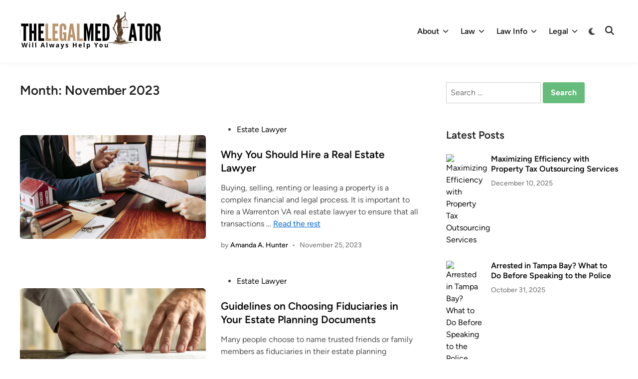

--- FILE ---
content_type: text/html; charset=UTF-8
request_url: https://www.thelegalmediator.com/2023/11
body_size: 11304
content:
<!doctype html>
<html lang="en-US">
<head>
	<meta charset="UTF-8">
	<meta name="viewport" content="width=device-width, initial-scale=1">
	<link rel="profile" href="https://gmpg.org/xfn/11">

	<meta name='robots' content='noindex, follow' />

	<!-- This site is optimized with the Yoast SEO plugin v26.8 - https://yoast.com/product/yoast-seo-wordpress/ -->
	<title>November 2023 - The Legal Mediator</title>
	<meta property="og:locale" content="en_US" />
	<meta property="og:type" content="website" />
	<meta property="og:title" content="November 2023 - The Legal Mediator" />
	<meta property="og:url" content="https://www.thelegalmediator.com/2023/11" />
	<meta property="og:site_name" content="The Legal Mediator" />
	<meta name="twitter:card" content="summary_large_image" />
	<script type="application/ld+json" class="yoast-schema-graph">{"@context":"https://schema.org","@graph":[{"@type":"CollectionPage","@id":"https://www.thelegalmediator.com/2023/11","url":"https://www.thelegalmediator.com/2023/11","name":"November 2023 - The Legal Mediator","isPartOf":{"@id":"https://www.thelegalmediator.com/#website"},"primaryImageOfPage":{"@id":"https://www.thelegalmediator.com/2023/11#primaryimage"},"image":{"@id":"https://www.thelegalmediator.com/2023/11#primaryimage"},"thumbnailUrl":"https://www.thelegalmediator.com/wp-content/uploads/2023/11/Screenshot_4214.jpg","breadcrumb":{"@id":"https://www.thelegalmediator.com/2023/11#breadcrumb"},"inLanguage":"en-US"},{"@type":"ImageObject","inLanguage":"en-US","@id":"https://www.thelegalmediator.com/2023/11#primaryimage","url":"https://www.thelegalmediator.com/wp-content/uploads/2023/11/Screenshot_4214.jpg","contentUrl":"https://www.thelegalmediator.com/wp-content/uploads/2023/11/Screenshot_4214.jpg","width":1149,"height":641,"caption":"Why You Should Hire a Real Estate Lawyer"},{"@type":"BreadcrumbList","@id":"https://www.thelegalmediator.com/2023/11#breadcrumb","itemListElement":[{"@type":"ListItem","position":1,"name":"Home","item":"https://www.thelegalmediator.com/"},{"@type":"ListItem","position":2,"name":"Archives for November 2023"}]},{"@type":"WebSite","@id":"https://www.thelegalmediator.com/#website","url":"https://www.thelegalmediator.com/","name":"The Legal Mediator","description":"Will Always Help You","publisher":{"@id":"https://www.thelegalmediator.com/#/schema/person/9008a4bb8a6bca7de7649b81ec97efed"},"potentialAction":[{"@type":"SearchAction","target":{"@type":"EntryPoint","urlTemplate":"https://www.thelegalmediator.com/?s={search_term_string}"},"query-input":{"@type":"PropertyValueSpecification","valueRequired":true,"valueName":"search_term_string"}}],"inLanguage":"en-US"},{"@type":["Person","Organization"],"@id":"https://www.thelegalmediator.com/#/schema/person/9008a4bb8a6bca7de7649b81ec97efed","name":"Amanda A. Hunter","image":{"@type":"ImageObject","inLanguage":"en-US","@id":"https://www.thelegalmediator.com/#/schema/person/image/","url":"https://www.thelegalmediator.com/wp-content/uploads/2019/12/THELEGALMEDIATOR.png","contentUrl":"https://www.thelegalmediator.com/wp-content/uploads/2019/12/THELEGALMEDIATOR.png","width":507,"height":295,"caption":"Amanda A. Hunter"},"logo":{"@id":"https://www.thelegalmediator.com/#/schema/person/image/"}}]}</script>
	<!-- / Yoast SEO plugin. -->


<link rel="alternate" type="application/rss+xml" title="The Legal Mediator &raquo; Feed" href="https://www.thelegalmediator.com/feed" />
<link rel="alternate" type="application/rss+xml" title="The Legal Mediator &raquo; Comments Feed" href="https://www.thelegalmediator.com/comments/feed" />
<style id='wp-img-auto-sizes-contain-inline-css'>
img:is([sizes=auto i],[sizes^="auto," i]){contain-intrinsic-size:3000px 1500px}
/*# sourceURL=wp-img-auto-sizes-contain-inline-css */
</style>
<link rel='stylesheet' id='contact-form-7-css' href='https://www.thelegalmediator.com/wp-content/plugins/contact-form-7/includes/css/styles.css?ver=6.1.4' media='all' />
<style id='contact-form-7-inline-css'>
.wpcf7 .wpcf7-recaptcha iframe {margin-bottom: 0;}.wpcf7 .wpcf7-recaptcha[data-align="center"] > div {margin: 0 auto;}.wpcf7 .wpcf7-recaptcha[data-align="right"] > div {margin: 0 0 0 auto;}
/*# sourceURL=contact-form-7-inline-css */
</style>
<link rel='stylesheet' id='hybridmag-style-css' href='https://www.thelegalmediator.com/wp-content/themes/hybridmag/style.css?ver=1.1.0' media='all' />
<link rel='stylesheet' id='hybridmag-font-figtree-css' href='https://www.thelegalmediator.com/wp-content/themes/hybridmag/assets/css/font-figtree.css' media='all' />
<link rel="https://api.w.org/" href="https://www.thelegalmediator.com/wp-json/" /><link rel="EditURI" type="application/rsd+xml" title="RSD" href="https://www.thelegalmediator.com/xmlrpc.php?rsd" />
<meta name="generator" content="WordPress 6.9" />
<meta name="getlinko-verify-code" content="getlinko-verify-a3ef70e957d2ddb459bf38e4a86493dc822d01b2"/>
	<style type="text/css" id="hybridmag-custom-css">
		/* Custom CSS */
            :root {  }	</style>
	<link rel="icon" href="https://www.thelegalmediator.com/wp-content/uploads/2019/12/THELEGALMEDIATOR-150x150.png" sizes="32x32" />
<link rel="icon" href="https://www.thelegalmediator.com/wp-content/uploads/2019/12/THELEGALMEDIATOR.png" sizes="192x192" />
<link rel="apple-touch-icon" href="https://www.thelegalmediator.com/wp-content/uploads/2019/12/THELEGALMEDIATOR.png" />
<meta name="msapplication-TileImage" content="https://www.thelegalmediator.com/wp-content/uploads/2019/12/THELEGALMEDIATOR.png" />
</head>

<body class="archive date wp-custom-logo wp-embed-responsive wp-theme-hybridmag hybridmag-wide hm-cl-one hm-right-sidebar th-hm-es hfeed hm-h-de hm-post-list hm-arc-img-ba hybridmagaif-left hm-footer-cols-3">

<div id="page" class="site">

	<a class="skip-link screen-reader-text" href="#primary">Skip to content</a>

	
	
<header id="masthead" class="site-header hide-header-search">

    
    <div class="hm-header-inner-wrapper">

        
        <div class="hm-header-inner hm-container">

            
        <div class="hm-header-inner-left">
                    </div>

    		<div class="site-branding-container">
							<div class="site-logo hm-light-mode-logo">
					<a href="https://www.thelegalmediator.com/" class="custom-logo-link" rel="home"><img width="293" height="95" src="https://www.thelegalmediator.com/wp-content/uploads/2023/08/cropped-cropped-The-Legal-Mediator.png" class="custom-logo" alt="The Legal Mediator" decoding="async" /></a>				</div>
			            
			<div class="site-branding">
							</div><!-- .site-branding -->
		</div><!-- .site-branding-container -->
		
            
            
            <nav id="site-navigation" class="main-navigation hm-menu desktop-only">
                <div class="menu-navigasi-atas-container"><ul id="primary-menu" class="menu"><li id="menu-item-16" class="menu-item menu-item-type-taxonomy menu-item-object-category menu-item-has-children menu-item-16"><a href="https://www.thelegalmediator.com/category/about">About<span class="hm-menu-icon"><svg aria-hidden="true" role="img" focusable="false" xmlns="http://www.w3.org/2000/svg" width="1em" height="1em" viewBox="0 0 512 512" class="hm-svg-icon"><path d="M233.4 406.6c12.5 12.5 32.8 12.5 45.3 0l192-192c12.5-12.5 12.5-32.8 0-45.3s-32.8-12.5-45.3 0L256 338.7 86.6 169.4c-12.5-12.5-32.8-12.5-45.3 0s-12.5 32.8 0 45.3l192 192z" /></svg></span></a>
<ul class="sub-menu">
	<li id="menu-item-17" class="menu-item menu-item-type-taxonomy menu-item-object-category menu-item-17"><a href="https://www.thelegalmediator.com/category/about/arbitration">Arbitration</a></li>
	<li id="menu-item-18" class="menu-item menu-item-type-taxonomy menu-item-object-category menu-item-18"><a href="https://www.thelegalmediator.com/category/about/attorney">Attorney</a></li>
	<li id="menu-item-19" class="menu-item menu-item-type-taxonomy menu-item-object-category menu-item-19"><a href="https://www.thelegalmediator.com/category/about/bankruptcy">Bankruptcy</a></li>
	<li id="menu-item-20" class="menu-item menu-item-type-taxonomy menu-item-object-category menu-item-20"><a href="https://www.thelegalmediator.com/category/about/discrimination">Discrimination</a></li>
	<li id="menu-item-21" class="menu-item menu-item-type-taxonomy menu-item-object-category menu-item-21"><a href="https://www.thelegalmediator.com/category/about/divorce">Divorce</a></li>
	<li id="menu-item-22" class="menu-item menu-item-type-taxonomy menu-item-object-category menu-item-22"><a href="https://www.thelegalmediator.com/category/about/harassment">Harassment</a></li>
	<li id="menu-item-23" class="menu-item menu-item-type-taxonomy menu-item-object-category menu-item-23"><a href="https://www.thelegalmediator.com/category/about/justice">Justice</a></li>
</ul>
</li>
<li id="menu-item-25" class="menu-item menu-item-type-taxonomy menu-item-object-category menu-item-has-children menu-item-25"><a href="https://www.thelegalmediator.com/category/law">Law<span class="hm-menu-icon"><svg aria-hidden="true" role="img" focusable="false" xmlns="http://www.w3.org/2000/svg" width="1em" height="1em" viewBox="0 0 512 512" class="hm-svg-icon"><path d="M233.4 406.6c12.5 12.5 32.8 12.5 45.3 0l192-192c12.5-12.5 12.5-32.8 0-45.3s-32.8-12.5-45.3 0L256 338.7 86.6 169.4c-12.5-12.5-32.8-12.5-45.3 0s-12.5 32.8 0 45.3l192 192z" /></svg></span></a>
<ul class="sub-menu">
	<li id="menu-item-26" class="menu-item menu-item-type-taxonomy menu-item-object-category menu-item-26"><a href="https://www.thelegalmediator.com/category/law/business-law">Business Law</a></li>
	<li id="menu-item-27" class="menu-item menu-item-type-taxonomy menu-item-object-category menu-item-27"><a href="https://www.thelegalmediator.com/category/law/criminal-law">Criminal Law</a></li>
	<li id="menu-item-28" class="menu-item menu-item-type-taxonomy menu-item-object-category menu-item-28"><a href="https://www.thelegalmediator.com/category/law/divorce-lawyer">Divorce Lawyer</a></li>
	<li id="menu-item-29" class="menu-item menu-item-type-taxonomy menu-item-object-category menu-item-29"><a href="https://www.thelegalmediator.com/category/law/employment-law">Employment Law</a></li>
	<li id="menu-item-30" class="menu-item menu-item-type-taxonomy menu-item-object-category menu-item-30"><a href="https://www.thelegalmediator.com/category/law/estate-lawyer">Estate Lawyer</a></li>
	<li id="menu-item-31" class="menu-item menu-item-type-taxonomy menu-item-object-category menu-item-31"><a href="https://www.thelegalmediator.com/category/law/family-law">Family Law</a></li>
	<li id="menu-item-32" class="menu-item menu-item-type-taxonomy menu-item-object-category menu-item-32"><a href="https://www.thelegalmediator.com/category/law/immigration-lawyer">Immigration Lawyer</a></li>
	<li id="menu-item-33" class="menu-item menu-item-type-taxonomy menu-item-object-category menu-item-33"><a href="https://www.thelegalmediator.com/category/law/labour-law">Labour Law</a></li>
	<li id="menu-item-34" class="menu-item menu-item-type-taxonomy menu-item-object-category menu-item-34"><a href="https://www.thelegalmediator.com/category/law/legal-law">Legal Law</a></li>
</ul>
</li>
<li id="menu-item-35" class="menu-item menu-item-type-taxonomy menu-item-object-category menu-item-has-children menu-item-35"><a href="https://www.thelegalmediator.com/category/law-info">Law Info<span class="hm-menu-icon"><svg aria-hidden="true" role="img" focusable="false" xmlns="http://www.w3.org/2000/svg" width="1em" height="1em" viewBox="0 0 512 512" class="hm-svg-icon"><path d="M233.4 406.6c12.5 12.5 32.8 12.5 45.3 0l192-192c12.5-12.5 12.5-32.8 0-45.3s-32.8-12.5-45.3 0L256 338.7 86.6 169.4c-12.5-12.5-32.8-12.5-45.3 0s-12.5 32.8 0 45.3l192 192z" /></svg></span></a>
<ul class="sub-menu">
	<li id="menu-item-36" class="menu-item menu-item-type-taxonomy menu-item-object-category menu-item-36"><a href="https://www.thelegalmediator.com/category/law-info/law-courses">Law Courses</a></li>
	<li id="menu-item-37" class="menu-item menu-item-type-taxonomy menu-item-object-category menu-item-37"><a href="https://www.thelegalmediator.com/category/law-info/law-firms">Law Firms</a></li>
	<li id="menu-item-38" class="menu-item menu-item-type-taxonomy menu-item-object-category menu-item-38"><a href="https://www.thelegalmediator.com/category/law-info/law-school">Law School</a></li>
	<li id="menu-item-39" class="menu-item menu-item-type-taxonomy menu-item-object-category menu-item-39"><a href="https://www.thelegalmediator.com/category/law-info/lawyer-office">Lawyer Office</a></li>
	<li id="menu-item-40" class="menu-item menu-item-type-taxonomy menu-item-object-category menu-item-40"><a href="https://www.thelegalmediator.com/category/law-info/lawyer-website">Lawyer Website</a></li>
</ul>
</li>
<li id="menu-item-41" class="menu-item menu-item-type-taxonomy menu-item-object-category menu-item-has-children menu-item-41"><a href="https://www.thelegalmediator.com/category/legal">Legal<span class="hm-menu-icon"><svg aria-hidden="true" role="img" focusable="false" xmlns="http://www.w3.org/2000/svg" width="1em" height="1em" viewBox="0 0 512 512" class="hm-svg-icon"><path d="M233.4 406.6c12.5 12.5 32.8 12.5 45.3 0l192-192c12.5-12.5 12.5-32.8 0-45.3s-32.8-12.5-45.3 0L256 338.7 86.6 169.4c-12.5-12.5-32.8-12.5-45.3 0s-12.5 32.8 0 45.3l192 192z" /></svg></span></a>
<ul class="sub-menu">
	<li id="menu-item-42" class="menu-item menu-item-type-taxonomy menu-item-object-category menu-item-42"><a href="https://www.thelegalmediator.com/category/legal/legal-aid">Legal Aid</a></li>
	<li id="menu-item-43" class="menu-item menu-item-type-taxonomy menu-item-object-category menu-item-43"><a href="https://www.thelegalmediator.com/category/legal/legal-consultation">Legal Consultation</a></li>
	<li id="menu-item-44" class="menu-item menu-item-type-taxonomy menu-item-object-category menu-item-44"><a href="https://www.thelegalmediator.com/category/legal/legal-contracts">Legal Contracts</a></li>
	<li id="menu-item-45" class="menu-item menu-item-type-taxonomy menu-item-object-category menu-item-45"><a href="https://www.thelegalmediator.com/category/legal/legal-documents">Legal Documents</a></li>
	<li id="menu-item-46" class="menu-item menu-item-type-taxonomy menu-item-object-category menu-item-46"><a href="https://www.thelegalmediator.com/category/legal/legal-information">Legal Information</a></li>
	<li id="menu-item-47" class="menu-item menu-item-type-taxonomy menu-item-object-category menu-item-47"><a href="https://www.thelegalmediator.com/category/legal/legal-insurance">Legal Insurance</a></li>
	<li id="menu-item-48" class="menu-item menu-item-type-taxonomy menu-item-object-category menu-item-48"><a href="https://www.thelegalmediator.com/category/legal/legal-malpractice">Legal Malpractice</a></li>
	<li id="menu-item-49" class="menu-item menu-item-type-taxonomy menu-item-object-category menu-item-49"><a href="https://www.thelegalmediator.com/category/legal/legal-questions">Legal Questions</a></li>
	<li id="menu-item-50" class="menu-item menu-item-type-taxonomy menu-item-object-category menu-item-50"><a href="https://www.thelegalmediator.com/category/legal/legal-research">Legal Research</a></li>
</ul>
</li>
</ul></div>            </nav>

                <div class="hm-header-gadgets">
                        <div class="hm-light-dark-switch">
                <button 
                    class="hm-light-dark-toggle"
                    data-dark-text="Switch to dark mode" 
                    data-light-text="Switch to light mode"    
                >
                    <span class="screen-reader-text">Switch to dark mode</span>
                    <span class="hm-light-icon">
                        <svg aria-hidden="true" role="img" focusable="false" xmlns="http://www.w3.org/2000/svg" width="1em" height="1em" viewBox="0 0 512 512" class="hm-svg-icon"><path d="M256 0c-13.3 0-24 10.7-24 24l0 64c0 13.3 10.7 24 24 24s24-10.7 24-24l0-64c0-13.3-10.7-24-24-24zm0 400c-13.3 0-24 10.7-24 24l0 64c0 13.3 10.7 24 24 24s24-10.7 24-24l0-64c0-13.3-10.7-24-24-24zM488 280c13.3 0 24-10.7 24-24s-10.7-24-24-24l-64 0c-13.3 0-24 10.7-24 24s10.7 24 24 24l64 0zM112 256c0-13.3-10.7-24-24-24l-64 0c-13.3 0-24 10.7-24 24s10.7 24 24 24l64 0c13.3 0 24-10.7 24-24zM437 108.9c9.4-9.4 9.4-24.6 0-33.9s-24.6-9.4-33.9 0l-45.3 45.3c-9.4 9.4-9.4 24.6 0 33.9s24.6 9.4 33.9 0L437 108.9zM154.2 357.8c-9.4-9.4-24.6-9.4-33.9 0L75 403.1c-9.4 9.4-9.4 24.6 0 33.9s24.6 9.4 33.9 0l45.3-45.3c9.4-9.4 9.4-24.6 0-33.9zM403.1 437c9.4 9.4 24.6 9.4 33.9 0s9.4-24.6 0-33.9l-45.3-45.3c-9.4-9.4-24.6-9.4-33.9 0s-9.4 24.6 0 33.9L403.1 437zM154.2 154.2c9.4-9.4 9.4-24.6 0-33.9L108.9 75c-9.4-9.4-24.6-9.4-33.9 0s-9.4 24.6 0 33.9l45.3 45.3c9.4 9.4 24.6 9.4 33.9 0zM256 368a112 112 0 1 0 0-224 112 112 0 1 0 0 224z"></path></svg>                    </span>
                    <span class="hm-dark-icon">
                        <svg aria-hidden="true" role="img" focusable="false" xmlns="http://www.w3.org/2000/svg" width="1em" height="1em" viewBox="0 0 512 512" class="hm-svg-icon"><path d="M223.5 32C100 32 0 132.3 0 256S100 480 223.5 480c60.6 0 115.5-24.2 155.8-63.4c5-4.9 6.3-12.5 3.1-18.7s-10.1-9.7-17-8.5c-9.8 1.7-19.8 2.6-30.1 2.6c-96.9 0-175.5-78.8-175.5-176c0-65.8 36-123.1 89.3-153.3c6.1-3.5 9.2-10.5 7.7-17.3s-7.3-11.9-14.3-12.5c-6.3-.5-12.6-.8-19-.8z" /></svg>                    </span>
                </button>
            </div>
                    <div class="hm-search-container">
                <button 
                    class="hm-search-toggle"
                    aria-expanded="false"
                    data-open-text="Open Search"
                    data-close-text="Close Search"
                >
                    <span class="screen-reader-text">Open Search</span>
                    <span class="hm-search-icon"><svg aria-hidden="true" role="img" focusable="false" xmlns="http://www.w3.org/2000/svg" width="1em" height="1em" viewbox="0 0 512 512" class="hm-svg-icon"><path d="M416 208c0 45.9-14.9 88.3-40 122.7L502.6 457.4c12.5 12.5 12.5 32.8 0 45.3s-32.8 12.5-45.3 0L330.7 376c-34.4 25.2-76.8 40-122.7 40C93.1 416 0 322.9 0 208S93.1 0 208 0S416 93.1 416 208zM208 352a144 144 0 1 0 0-288 144 144 0 1 0 0 288z" /></svg></span>
                    <span class="hm-close-icon"><svg aria-hidden="true" role="img" focusable="false" xmlns="http://www.w3.org/2000/svg" width="1em" height="1em" viewBox="0 0 384 512" class="hm-svg-icon"><path d="M342.6 150.6c12.5-12.5 12.5-32.8 0-45.3s-32.8-12.5-45.3 0L192 210.7 86.6 105.4c-12.5-12.5-32.8-12.5-45.3 0s-12.5 32.8 0 45.3L146.7 256 41.4 361.4c-12.5 12.5-12.5 32.8 0 45.3s32.8 12.5 45.3 0L192 301.3 297.4 406.6c12.5 12.5 32.8 12.5 45.3 0s12.5-32.8 0-45.3L237.3 256 342.6 150.6z" /></svg></span>
                </button>
                <div class="hm-search-box" aria-expanded="false">
                    <form role="search" method="get" class="search-form" action="https://www.thelegalmediator.com/">
				<label>
					<span class="screen-reader-text">Search for:</span>
					<input type="search" class="search-field" placeholder="Search &hellip;" value="" name="s" />
				</label>
				<input type="submit" class="search-submit" value="Search" />
			</form>                </div><!-- hm-search-box -->
            </div><!-- hm-search-container -->
                </div>
            <div class="hm-header-inner-right">
                    </div>
            <button class="hm-mobile-menu-toggle">
            <span class="screen-reader-text">Main Menu</span>
            <svg aria-hidden="true" role="img" focusable="false" xmlns="http://www.w3.org/2000/svg" width="1em" height="1em" viewBox="0 0 448 512" class="hm-svg-icon"><path d="M0 96C0 78.3 14.3 64 32 64H416c17.7 0 32 14.3 32 32s-14.3 32-32 32H32C14.3 128 0 113.7 0 96zM0 256c0-17.7 14.3-32 32-32H416c17.7 0 32 14.3 32 32s-14.3 32-32 32H32c-17.7 0-32-14.3-32-32zM448 416c0 17.7-14.3 32-32 32H32c-17.7 0-32-14.3-32-32s14.3-32 32-32H416c17.7 0 32 14.3 32 32z" /></svg>        </button>
            
        </div><!-- .hm-header-inner -->

        
    </div><!-- .hm-header-inner-wrapper -->

    
</header><!-- #masthead -->
	
	<div id="content" class="site-content">

				
		<div class="content-area hm-container">

			
	<main id="primary" class="site-main">

		
		
			<header class="page-header">
				<h1 class="page-title">Month: <span>November 2023</span></h1>			</header><!-- .page-header -->

			
			<div id="blog-entries">

				
<article id="post-3217" class="post-3217 post type-post status-publish format-standard has-post-thumbnail hentry category-estate-lawyer tag-adverse-possession tag-buying-selling tag-estate-lawyer tag-estate-transaction tag-estate-transactions tag-real-estate tag-residential-real tag-va-real tag-warrenton-va hm-entry">

	
			<div class="post-thumbnail">
				<a href="https://www.thelegalmediator.com/why-you-should-hire-a-real-estate-lawyer.html">
					<img width="800" height="446" src="https://www.thelegalmediator.com/wp-content/uploads/2023/11/Screenshot_4214.jpg" class="attachment-hybridmag-archive-image size-hybridmag-archive-image wp-post-image" alt="Why You Should Hire a Real Estate Lawyer" title="Why You Should Hire a Real Estate Lawyer" decoding="async" fetchpriority="high" srcset="https://www.thelegalmediator.com/wp-content/uploads/2023/11/Screenshot_4214.jpg 1149w, https://www.thelegalmediator.com/wp-content/uploads/2023/11/Screenshot_4214-300x167.jpg 300w, https://www.thelegalmediator.com/wp-content/uploads/2023/11/Screenshot_4214-1024x571.jpg 1024w, https://www.thelegalmediator.com/wp-content/uploads/2023/11/Screenshot_4214-768x428.jpg 768w" sizes="(max-width: 800px) 100vw, 800px" />				</a>
			</div><!-- .post-thumbnail -->

			
	<div class="hm-article-inner">
	
				
		<header class="entry-header">

			<span class="cat-links"><span class="screen-reader-text">Posted in</span><ul class="post-categories">
	<li><a href="https://www.thelegalmediator.com/category/law/estate-lawyer" class="cat-16" rel="category" >Estate Lawyer</a></li></ul></span><h2 class="entry-title"><a href="https://www.thelegalmediator.com/why-you-should-hire-a-real-estate-lawyer.html" rel="bookmark">Why You Should Hire a Real Estate Lawyer</a></h2>
		</header><!-- .entry-header -->

		
		<div class="entry-content-wrapper">

			
			<div class="entry-content">
				<p>Buying, selling, renting or leasing a property is a complex financial and legal process. It is important to hire a Warrenton VA real estate lawyer to ensure that all transactions &hellip; <a href="https://www.thelegalmediator.com/why-you-should-hire-a-real-estate-lawyer.html" class="read-more">Read the rest </a></p>			</div><!-- .entry-content -->

			<div class="entry-meta"><span class="byline">by <span class="author vcard"><a class="url fn n" href="https://www.thelegalmediator.com/author/sonickadv">Amanda A. Hunter</a></span></span><span class="hm-meta-sep">•</span><span class="posted-on"><a href="https://www.thelegalmediator.com/why-you-should-hire-a-real-estate-lawyer.html" rel="bookmark"><time class="entry-date published sm-hu" datetime="2023-11-25T09:14:05+00:00">November 25, 2023</time><time class="updated" datetime="2025-02-10T16:14:56+00:00">February 10, 2025</time></a></span></div>
		</div><!-- .entry-content-wrapper -->

	</div><!-- .hm-article-inner -->

	
</article><!-- #post-3217 -->

<article id="post-3211" class="post-3211 post type-post status-publish format-standard has-post-thumbnail hentry category-estate-lawyer tag-corporate-fiduciary tag-estate-administration tag-family-member tag-family-members tag-fiduciary tag-fiduciary-based tag-professional-fiduciary tag-professionally-qualified tag-qualified-fiduciary hm-entry">

	
			<div class="post-thumbnail">
				<a href="https://www.thelegalmediator.com/guidelines-on-choosing-fiduciaries-in-your-estate-planning-documents.html">
					<img post-id="3211" fifu-featured="1" width="800" height="527" src="https://www.thelegalmediator.com/wp-content/uploads/2023/11/Screenshot_4213.jpg" class="attachment-hybridmag-archive-image size-hybridmag-archive-image wp-post-image" alt="Guidelines on Choosing Fiduciaries in Your Estate Planning Documents" title="Guidelines on Choosing Fiduciaries in Your Estate Planning Documents" title="Guidelines on Choosing Fiduciaries in Your Estate Planning Documents" decoding="async" />				</a>
			</div><!-- .post-thumbnail -->

			
	<div class="hm-article-inner">
	
				
		<header class="entry-header">

			<span class="cat-links"><span class="screen-reader-text">Posted in</span><ul class="post-categories">
	<li><a href="https://www.thelegalmediator.com/category/law/estate-lawyer" class="cat-16" rel="category" >Estate Lawyer</a></li></ul></span><h2 class="entry-title"><a href="https://www.thelegalmediator.com/guidelines-on-choosing-fiduciaries-in-your-estate-planning-documents.html" rel="bookmark">Guidelines on Choosing Fiduciaries in Your Estate Planning Documents</a></h2>
		</header><!-- .entry-header -->

		
		<div class="entry-content-wrapper">

			
			<div class="entry-content">
				<p>Many people choose to name trusted friends or family members as fiduciaries in their estate planning documents. However, this can be a mistake.</p>
<p>Fiduciaries are responsible for carrying out a &hellip; <a href="https://www.thelegalmediator.com/guidelines-on-choosing-fiduciaries-in-your-estate-planning-documents.html" class="read-more">Read the rest </a></p>			</div><!-- .entry-content -->

			<div class="entry-meta"><span class="byline">by <span class="author vcard"><a class="url fn n" href="https://www.thelegalmediator.com/author/sonickadv">Amanda A. Hunter</a></span></span><span class="hm-meta-sep">•</span><span class="posted-on"><a href="https://www.thelegalmediator.com/guidelines-on-choosing-fiduciaries-in-your-estate-planning-documents.html" rel="bookmark"><time class="entry-date published sm-hu" datetime="2023-11-25T09:09:58+00:00">November 25, 2023</time><time class="updated" datetime="2024-04-27T23:48:07+00:00">April 27, 2024</time></a></span></div>
		</div><!-- .entry-content-wrapper -->

	</div><!-- .hm-article-inner -->

	
</article><!-- #post-3211 -->

<article id="post-3199" class="post-3199 post type-post status-publish format-standard has-post-thumbnail hentry category-estate-lawyer tag-buying tag-estate-attorney tag-home tag-house tag-lawyer tag-real-estate tag-selling tag-title-deed hm-entry">

	
			<div class="post-thumbnail">
				<a href="https://www.thelegalmediator.com/top-6-situations-when-you-should-hire-a-real-estate-lawyer-when-buying-a-house.html">
					<img post-id="3199" fifu-featured="1" width="800" height="446" src="https://www.thelegalmediator.com/wp-content/uploads/2023/11/Screenshot_4189.jpg" class="attachment-hybridmag-archive-image size-hybridmag-archive-image wp-post-image" alt="Top 6 Situations When You Should Hire a Real Estate Lawyer When Buying a House" title="Top 6 Situations When You Should Hire a Real Estate Lawyer When Buying a House" title="Top 6 Situations When You Should Hire a Real Estate Lawyer When Buying a House" decoding="async" />				</a>
			</div><!-- .post-thumbnail -->

			
	<div class="hm-article-inner">
	
				
		<header class="entry-header">

			<span class="cat-links"><span class="screen-reader-text">Posted in</span><ul class="post-categories">
	<li><a href="https://www.thelegalmediator.com/category/law/estate-lawyer" class="cat-16" rel="category" >Estate Lawyer</a></li></ul></span><h2 class="entry-title"><a href="https://www.thelegalmediator.com/top-6-situations-when-you-should-hire-a-real-estate-lawyer-when-buying-a-house.html" rel="bookmark">Top 6 Situations When You Should Hire a Real Estate Lawyer When Buying a House</a></h2>
		</header><!-- .entry-header -->

		
		<div class="entry-content-wrapper">

			
			<div class="entry-content">
				<p><span style="font-weight: 400;">People do a lot of preparations when selling or buying a house. They shop around, look for a mortgage lender or a bank, and even get a real estate agent. </span>&hellip; <a href="https://www.thelegalmediator.com/top-6-situations-when-you-should-hire-a-real-estate-lawyer-when-buying-a-house.html" class="read-more">Read the rest </a></p>			</div><!-- .entry-content -->

			<div class="entry-meta"><span class="byline">by <span class="author vcard"><a class="url fn n" href="https://www.thelegalmediator.com/author/sonickadv">Amanda A. Hunter</a></span></span><span class="hm-meta-sep">•</span><span class="posted-on"><a href="https://www.thelegalmediator.com/top-6-situations-when-you-should-hire-a-real-estate-lawyer-when-buying-a-house.html" rel="bookmark"><time class="entry-date published sm-hu" datetime="2023-11-10T01:01:52+00:00">November 10, 2023</time><time class="updated" datetime="2024-04-27T23:48:01+00:00">April 27, 2024</time></a></span></div>
		</div><!-- .entry-content-wrapper -->

	</div><!-- .hm-article-inner -->

	
</article><!-- #post-3199 -->

<article id="post-3194" class="post-3194 post type-post status-publish format-standard has-post-thumbnail hentry category-legal tag-alternative-dispute tag-civil-litigation tag-dispute-resolution tag-legal tag-litigation tag-litigation-case tag-litigation-solicitor tag-potential-costs tag-simplicity-legal hm-entry">

	
			<div class="post-thumbnail">
				<a href="https://www.thelegalmediator.com/steps-to-take-before-filing-a-civil-litigation-case.html">
					<img width="800" height="354" src="https://www.thelegalmediator.com/wp-content/uploads/2023/11/Screenshot_4183.jpg" class="attachment-hybridmag-archive-image size-hybridmag-archive-image wp-post-image" alt="Steps to Take Before Filing a Civil Litigation Case" title="Steps to Take Before Filing a Civil Litigation Case" decoding="async" loading="lazy" srcset="https://www.thelegalmediator.com/wp-content/uploads/2023/11/Screenshot_4183.jpg 1349w, https://www.thelegalmediator.com/wp-content/uploads/2023/11/Screenshot_4183-300x133.jpg 300w, https://www.thelegalmediator.com/wp-content/uploads/2023/11/Screenshot_4183-1024x453.jpg 1024w, https://www.thelegalmediator.com/wp-content/uploads/2023/11/Screenshot_4183-768x340.jpg 768w" sizes="auto, (max-width: 800px) 100vw, 800px" />				</a>
			</div><!-- .post-thumbnail -->

			
	<div class="hm-article-inner">
	
				
		<header class="entry-header">

			<span class="cat-links"><span class="screen-reader-text">Posted in</span><ul class="post-categories">
	<li><a href="https://www.thelegalmediator.com/category/legal" class="cat-20" rel="category" >Legal</a></li></ul></span><h2 class="entry-title"><a href="https://www.thelegalmediator.com/steps-to-take-before-filing-a-civil-litigation-case.html" rel="bookmark">Steps to Take Before Filing a Civil Litigation Case</a></h2>
		</header><!-- .entry-header -->

		
		<div class="entry-content-wrapper">

			
			<div class="entry-content">
				<p>When you find yourself entangled in a legal dispute, the decision to file a civil litigation case should not be taken lightly. It&#8217;s a complex and sometimes lengthy process that &hellip; <a href="https://www.thelegalmediator.com/steps-to-take-before-filing-a-civil-litigation-case.html" class="read-more">Read the rest </a></p>			</div><!-- .entry-content -->

			<div class="entry-meta"><span class="byline">by <span class="author vcard"><a class="url fn n" href="https://www.thelegalmediator.com/author/sonickadv">Amanda A. Hunter</a></span></span><span class="hm-meta-sep">•</span><span class="posted-on"><a href="https://www.thelegalmediator.com/steps-to-take-before-filing-a-civil-litigation-case.html" rel="bookmark"><time class="entry-date published sm-hu" datetime="2023-11-08T15:53:28+00:00">November 8, 2023</time><time class="updated" datetime="2024-04-27T23:47:54+00:00">April 27, 2024</time></a></span></div>
		</div><!-- .entry-content-wrapper -->

	</div><!-- .hm-article-inner -->

	
</article><!-- #post-3194 -->

			</div><!-- #blog-entries -->

		
	</main><!-- #main -->


<aside id="secondary" class="widget-area">
	<section id="search-2" class="widget widget_search"><form role="search" method="get" class="search-form" action="https://www.thelegalmediator.com/">
				<label>
					<span class="screen-reader-text">Search for:</span>
					<input type="search" class="search-field" placeholder="Search &hellip;" value="" name="s" />
				</label>
				<input type="submit" class="search-submit" value="Search" />
			</form></section><section id="hybridmag_sidebar_posts-2" class="widget widget_hybridmag_sidebar_posts">		<div class="hm-sidebar-posts">
		<h2 class="widget-title">Latest Posts</h2>
		
			
								<div class="hms-post clearfix">
													<div class="hms-thumb">
								<a href="https://www.thelegalmediator.com/maximizing-efficiency-with-property-tax-outsourcing-services.html" rel="bookmark" aria-label="Maximizing Efficiency with Property Tax Outsourcing Services">	
									<img post-id="3808" fifu-featured="1" width="150" height="91" src="https://i.pinimg.com/1200x/18/ed/1a/18ed1afa736729acb659f8c09da2fcf1.jpg" class="attachment-thumbnail size-thumbnail wp-post-image" alt="Maximizing Efficiency with Property Tax Outsourcing Services" title="Maximizing Efficiency with Property Tax Outsourcing Services" title="Maximizing Efficiency with Property Tax Outsourcing Services" decoding="async" loading="lazy" />								</a>
							</div>
												<div class="hms-details">
							<h3 class="hms-title"><a href="https://www.thelegalmediator.com/maximizing-efficiency-with-property-tax-outsourcing-services.html" rel="bookmark">Maximizing Efficiency with Property Tax Outsourcing Services</a></h3>							<div class="entry-meta"><a href="https://www.thelegalmediator.com/maximizing-efficiency-with-property-tax-outsourcing-services.html" rel="bookmark"><time class="entry-date published sm-hu" datetime="2025-12-10T14:43:45+00:00">December 10, 2025</time><time class="updated" datetime="2025-12-10T14:44:06+00:00">December 10, 2025</time></a></div>
						</div>
					</div><!-- .hms-post -->
								<div class="hms-post clearfix">
													<div class="hms-thumb">
								<a href="https://www.thelegalmediator.com/arrested-in-tampa-bay-what-to-do-before-speaking-to-the-police.html" rel="bookmark" aria-label="Arrested in Tampa Bay? What to Do Before Speaking to the Police">	
									<img post-id="3802" fifu-featured="1" width="150" height="91" src="https://i.pinimg.com/1200x/1a/fd/b3/1afdb364742bd420fecd49c6f20c3f7b.jpg" class="attachment-thumbnail size-thumbnail wp-post-image" alt="Arrested in Tampa Bay? What to Do Before Speaking to the Police" title="Arrested in Tampa Bay? What to Do Before Speaking to the Police" title="Arrested in Tampa Bay? What to Do Before Speaking to the Police" decoding="async" loading="lazy" />								</a>
							</div>
												<div class="hms-details">
							<h3 class="hms-title"><a href="https://www.thelegalmediator.com/arrested-in-tampa-bay-what-to-do-before-speaking-to-the-police.html" rel="bookmark">Arrested in Tampa Bay? What to Do Before Speaking to the Police</a></h3>							<div class="entry-meta"><a href="https://www.thelegalmediator.com/arrested-in-tampa-bay-what-to-do-before-speaking-to-the-police.html" rel="bookmark"><time class="entry-date published updated" datetime="2025-10-31T08:27:09+00:00">October 31, 2025</time></a></div>
						</div>
					</div><!-- .hms-post -->
								<div class="hms-post clearfix">
													<div class="hms-thumb">
								<a href="https://www.thelegalmediator.com/how-to-legally-protect-yourself-when-under-investigation-essential-steps-to-take.html" rel="bookmark" aria-label="How to Legally Protect Yourself When Under Investigation: Essential Steps to Take">	
									<img post-id="3794" fifu-featured="1" width="150" height="97" src="https://i.pinimg.com/1200x/09/a1/3b/09a13bb70115d223e06cd7aefea18360.jpg" class="attachment-thumbnail size-thumbnail wp-post-image" alt="How to Legally Protect Yourself When Under Investigation: Essential Steps to Take" title="How to Legally Protect Yourself When Under Investigation: Essential Steps to Take" title="How to Legally Protect Yourself When Under Investigation: Essential Steps to Take" decoding="async" loading="lazy" />								</a>
							</div>
												<div class="hms-details">
							<h3 class="hms-title"><a href="https://www.thelegalmediator.com/how-to-legally-protect-yourself-when-under-investigation-essential-steps-to-take.html" rel="bookmark">How to Legally Protect Yourself When Under Investigation: Essential Steps to Take</a></h3>							<div class="entry-meta"><a href="https://www.thelegalmediator.com/how-to-legally-protect-yourself-when-under-investigation-essential-steps-to-take.html" rel="bookmark"><time class="entry-date published sm-hu" datetime="2025-10-31T08:15:27+00:00">October 31, 2025</time><time class="updated" datetime="2025-10-31T08:16:38+00:00">October 31, 2025</time></a></div>
						</div>
					</div><!-- .hms-post -->
								<div class="hms-post clearfix">
													<div class="hms-thumb">
								<a href="https://www.thelegalmediator.com/why-experience-matters-when-choosing-a-criminal-defense-attorney.html" rel="bookmark" aria-label="Why Experience Matters When Choosing a Criminal Defense Attorney">	
									<img post-id="3788" fifu-featured="1" width="150" height="97" src="https://i.pinimg.com/1200x/40/80/7a/40807a2fd38fd5a051bf08a88d8b717d.jpg" class="attachment-thumbnail size-thumbnail wp-post-image" alt="Why Experience Matters When Choosing a Criminal Defense Attorney" title="Why Experience Matters When Choosing a Criminal Defense Attorney" title="Why Experience Matters When Choosing a Criminal Defense Attorney" decoding="async" loading="lazy" />								</a>
							</div>
												<div class="hms-details">
							<h3 class="hms-title"><a href="https://www.thelegalmediator.com/why-experience-matters-when-choosing-a-criminal-defense-attorney.html" rel="bookmark">Why Experience Matters When Choosing a Criminal Defense Attorney</a></h3>							<div class="entry-meta"><a href="https://www.thelegalmediator.com/why-experience-matters-when-choosing-a-criminal-defense-attorney.html" rel="bookmark"><time class="entry-date published sm-hu" datetime="2025-10-25T08:37:39+00:00">October 25, 2025</time><time class="updated" datetime="2025-10-25T08:37:56+00:00">October 25, 2025</time></a></div>
						</div>
					</div><!-- .hms-post -->
								<div class="hms-post clearfix">
													<div class="hms-thumb">
								<a href="https://www.thelegalmediator.com/the-cost-of-ignoring-faulty-tools-downtime-injuries-and-replacements.html" rel="bookmark" aria-label="The Cost of Ignoring Faulty Tools: Downtime, Injuries, and Replacements">	
									<img post-id="3781" fifu-featured="1" width="150" height="106" src="https://i.pinimg.com/1200x/d0/e2/e0/d0e2e000e32397ad1b3de08c337c760c.jpg" class="attachment-thumbnail size-thumbnail wp-post-image" alt="The Cost of Ignoring Faulty Tools: Downtime, Injuries, and Replacements" title="The Cost of Ignoring Faulty Tools: Downtime, Injuries, and Replacements" title="The Cost of Ignoring Faulty Tools: Downtime, Injuries, and Replacements" decoding="async" loading="lazy" />								</a>
							</div>
												<div class="hms-details">
							<h3 class="hms-title"><a href="https://www.thelegalmediator.com/the-cost-of-ignoring-faulty-tools-downtime-injuries-and-replacements.html" rel="bookmark">The Cost of Ignoring Faulty Tools: Downtime, Injuries, and Replacements</a></h3>							<div class="entry-meta"><a href="https://www.thelegalmediator.com/the-cost-of-ignoring-faulty-tools-downtime-injuries-and-replacements.html" rel="bookmark"><time class="entry-date published sm-hu" datetime="2025-10-18T08:11:32+00:00">October 18, 2025</time><time class="updated" datetime="2025-10-21T04:57:20+00:00">October 21, 2025</time></a></div>
						</div>
					</div><!-- .hms-post -->
								        
        </div><!-- .hm-sidebar-posts -->


	</section><section id="archives-4" class="widget widget_archive"><h2 class="widget-title">Archives</h2>		<label class="screen-reader-text" for="archives-dropdown-4">Archives</label>
		<select id="archives-dropdown-4" name="archive-dropdown">
			
			<option value="">Select Month</option>
				<option value='https://www.thelegalmediator.com/2025/12'> December 2025 </option>
	<option value='https://www.thelegalmediator.com/2025/10'> October 2025 </option>
	<option value='https://www.thelegalmediator.com/2025/09'> September 2025 </option>
	<option value='https://www.thelegalmediator.com/2025/08'> August 2025 </option>
	<option value='https://www.thelegalmediator.com/2025/07'> July 2025 </option>
	<option value='https://www.thelegalmediator.com/2025/06'> June 2025 </option>
	<option value='https://www.thelegalmediator.com/2025/05'> May 2025 </option>
	<option value='https://www.thelegalmediator.com/2025/04'> April 2025 </option>
	<option value='https://www.thelegalmediator.com/2025/03'> March 2025 </option>
	<option value='https://www.thelegalmediator.com/2025/02'> February 2025 </option>
	<option value='https://www.thelegalmediator.com/2025/01'> January 2025 </option>
	<option value='https://www.thelegalmediator.com/2024/12'> December 2024 </option>
	<option value='https://www.thelegalmediator.com/2024/11'> November 2024 </option>
	<option value='https://www.thelegalmediator.com/2024/10'> October 2024 </option>
	<option value='https://www.thelegalmediator.com/2024/09'> September 2024 </option>
	<option value='https://www.thelegalmediator.com/2024/06'> June 2024 </option>
	<option value='https://www.thelegalmediator.com/2024/04'> April 2024 </option>
	<option value='https://www.thelegalmediator.com/2024/03'> March 2024 </option>
	<option value='https://www.thelegalmediator.com/2024/02'> February 2024 </option>
	<option value='https://www.thelegalmediator.com/2024/01'> January 2024 </option>
	<option value='https://www.thelegalmediator.com/2023/12'> December 2023 </option>
	<option value='https://www.thelegalmediator.com/2023/11' selected='selected'> November 2023 </option>
	<option value='https://www.thelegalmediator.com/2023/10'> October 2023 </option>
	<option value='https://www.thelegalmediator.com/2023/09'> September 2023 </option>
	<option value='https://www.thelegalmediator.com/2023/08'> August 2023 </option>
	<option value='https://www.thelegalmediator.com/2023/07'> July 2023 </option>
	<option value='https://www.thelegalmediator.com/2023/05'> May 2023 </option>
	<option value='https://www.thelegalmediator.com/2023/04'> April 2023 </option>
	<option value='https://www.thelegalmediator.com/2023/03'> March 2023 </option>
	<option value='https://www.thelegalmediator.com/2023/02'> February 2023 </option>
	<option value='https://www.thelegalmediator.com/2022/12'> December 2022 </option>
	<option value='https://www.thelegalmediator.com/2022/11'> November 2022 </option>
	<option value='https://www.thelegalmediator.com/2022/09'> September 2022 </option>
	<option value='https://www.thelegalmediator.com/2022/08'> August 2022 </option>
	<option value='https://www.thelegalmediator.com/2022/07'> July 2022 </option>
	<option value='https://www.thelegalmediator.com/2022/06'> June 2022 </option>
	<option value='https://www.thelegalmediator.com/2022/05'> May 2022 </option>
	<option value='https://www.thelegalmediator.com/2022/04'> April 2022 </option>
	<option value='https://www.thelegalmediator.com/2022/03'> March 2022 </option>
	<option value='https://www.thelegalmediator.com/2022/01'> January 2022 </option>
	<option value='https://www.thelegalmediator.com/2021/12'> December 2021 </option>
	<option value='https://www.thelegalmediator.com/2020/07'> July 2020 </option>
	<option value='https://www.thelegalmediator.com/2019/12'> December 2019 </option>

		</select>

			<script>
( ( dropdownId ) => {
	const dropdown = document.getElementById( dropdownId );
	function onSelectChange() {
		setTimeout( () => {
			if ( 'escape' === dropdown.dataset.lastkey ) {
				return;
			}
			if ( dropdown.value ) {
				document.location.href = dropdown.value;
			}
		}, 250 );
	}
	function onKeyUp( event ) {
		if ( 'Escape' === event.key ) {
			dropdown.dataset.lastkey = 'escape';
		} else {
			delete dropdown.dataset.lastkey;
		}
	}
	function onClick() {
		delete dropdown.dataset.lastkey;
	}
	dropdown.addEventListener( 'keyup', onKeyUp );
	dropdown.addEventListener( 'click', onClick );
	dropdown.addEventListener( 'change', onSelectChange );
})( "archives-dropdown-4" );

//# sourceURL=WP_Widget_Archives%3A%3Awidget
</script>
</section><section id="nav_menu-4" class="widget widget_nav_menu"><h2 class="widget-title">About Us</h2><div class="menu-about-us-container"><ul id="menu-about-us" class="menu"><li id="menu-item-2160" class="menu-item menu-item-type-post_type menu-item-object-page menu-item-2160"><a href="https://www.thelegalmediator.com/advertise-here">Advertise Here</a></li>
<li id="menu-item-53" class="menu-item menu-item-type-post_type menu-item-object-page menu-item-53"><a href="https://www.thelegalmediator.com/contact-us">Contact Us</a></li>
<li id="menu-item-52" class="menu-item menu-item-type-post_type menu-item-object-page menu-item-52"><a href="https://www.thelegalmediator.com/disclosure-policy">Disclosure Policy</a></li>
<li id="menu-item-51" class="menu-item menu-item-type-post_type menu-item-object-page menu-item-51"><a href="https://www.thelegalmediator.com/sitemap">Sitemap</a></li>
</ul></div></section><section id="tag_cloud-3" class="widget widget_tag_cloud"><h2 class="widget-title">Tags</h2><div class="tagcloud"><a href="https://www.thelegalmediator.com/tag/accident" class="tag-cloud-link tag-link-1153 tag-link-position-1" style="font-size: 18.444444444444pt;" aria-label="accident (8 items)">accident</a>
<a href="https://www.thelegalmediator.com/tag/accident-attorney" class="tag-cloud-link tag-link-1396 tag-link-position-2" style="font-size: 16.222222222222pt;" aria-label="accident attorney (6 items)">accident attorney</a>
<a href="https://www.thelegalmediator.com/tag/accident-lawyer" class="tag-cloud-link tag-link-1395 tag-link-position-3" style="font-size: 16.222222222222pt;" aria-label="accident lawyer (6 items)">accident lawyer</a>
<a href="https://www.thelegalmediator.com/tag/accidentrecovery" class="tag-cloud-link tag-link-2401 tag-link-position-4" style="font-size: 10.666666666667pt;" aria-label="AccidentRecovery (3 items)">AccidentRecovery</a>
<a href="https://www.thelegalmediator.com/tag/attorney" class="tag-cloud-link tag-link-72 tag-link-position-5" style="font-size: 18.444444444444pt;" aria-label="attorney (8 items)">attorney</a>
<a href="https://www.thelegalmediator.com/tag/car-accident" class="tag-cloud-link tag-link-1357 tag-link-position-6" style="font-size: 17.333333333333pt;" aria-label="car accident (7 items)">car accident</a>
<a href="https://www.thelegalmediator.com/tag/case" class="tag-cloud-link tag-link-1380 tag-link-position-7" style="font-size: 10.666666666667pt;" aria-label="case (3 items)">case</a>
<a href="https://www.thelegalmediator.com/tag/common-types" class="tag-cloud-link tag-link-1472 tag-link-position-8" style="font-size: 8pt;" aria-label="common types (2 items)">common types</a>
<a href="https://www.thelegalmediator.com/tag/compensation" class="tag-cloud-link tag-link-1382 tag-link-position-9" style="font-size: 12.888888888889pt;" aria-label="compensation (4 items)">compensation</a>
<a href="https://www.thelegalmediator.com/tag/contingency-fee" class="tag-cloud-link tag-link-1513 tag-link-position-10" style="font-size: 10.666666666667pt;" aria-label="contingency fee (3 items)">contingency fee</a>
<a href="https://www.thelegalmediator.com/tag/duilawyerflorida" class="tag-cloud-link tag-link-2625 tag-link-position-11" style="font-size: 8pt;" aria-label="duilawyerflorida (2 items)">duilawyerflorida</a>
<a href="https://www.thelegalmediator.com/tag/estateplanning" class="tag-cloud-link tag-link-2428 tag-link-position-12" style="font-size: 12.888888888889pt;" aria-label="EstatePlanning (4 items)">EstatePlanning</a>
<a href="https://www.thelegalmediator.com/tag/family-law" class="tag-cloud-link tag-link-1466 tag-link-position-13" style="font-size: 8pt;" aria-label="family law (2 items)">family law</a>
<a href="https://www.thelegalmediator.com/tag/family-members" class="tag-cloud-link tag-link-1663 tag-link-position-14" style="font-size: 10.666666666667pt;" aria-label="family members (3 items)">family members</a>
<a href="https://www.thelegalmediator.com/tag/futureplanning" class="tag-cloud-link tag-link-2431 tag-link-position-15" style="font-size: 8pt;" aria-label="FuturePlanning (2 items)">FuturePlanning</a>
<a href="https://www.thelegalmediator.com/tag/injury" class="tag-cloud-link tag-link-1173 tag-link-position-16" style="font-size: 10.666666666667pt;" aria-label="injury (3 items)">injury</a>
<a href="https://www.thelegalmediator.com/tag/injury-attorney" class="tag-cloud-link tag-link-1347 tag-link-position-17" style="font-size: 12.888888888889pt;" aria-label="injury attorney (4 items)">injury attorney</a>
<a href="https://www.thelegalmediator.com/tag/injuryclaims" class="tag-cloud-link tag-link-2404 tag-link-position-18" style="font-size: 10.666666666667pt;" aria-label="InjuryClaims (3 items)">InjuryClaims</a>
<a href="https://www.thelegalmediator.com/tag/injurylawyer" class="tag-cloud-link tag-link-2356 tag-link-position-19" style="font-size: 14.666666666667pt;" aria-label="InjuryLawyer (5 items)">InjuryLawyer</a>
<a href="https://www.thelegalmediator.com/tag/insurance-companies" class="tag-cloud-link tag-link-1481 tag-link-position-20" style="font-size: 12.888888888889pt;" aria-label="insurance companies (4 items)">insurance companies</a>
<a href="https://www.thelegalmediator.com/tag/insurance-company" class="tag-cloud-link tag-link-1388 tag-link-position-21" style="font-size: 12.888888888889pt;" aria-label="insurance company (4 items)">insurance company</a>
<a href="https://www.thelegalmediator.com/tag/knowyourrights" class="tag-cloud-link tag-link-2374 tag-link-position-22" style="font-size: 14.666666666667pt;" aria-label="KnowYourRights (5 items)">KnowYourRights</a>
<a href="https://www.thelegalmediator.com/tag/law-firm" class="tag-cloud-link tag-link-1379 tag-link-position-23" style="font-size: 12.888888888889pt;" aria-label="law firm (4 items)">law firm</a>
<a href="https://www.thelegalmediator.com/tag/lawyer" class="tag-cloud-link tag-link-124 tag-link-position-24" style="font-size: 16.222222222222pt;" aria-label="lawyer (6 items)">lawyer</a>
<a href="https://www.thelegalmediator.com/tag/legal" class="tag-cloud-link tag-link-43 tag-link-position-25" style="font-size: 14.666666666667pt;" aria-label="legal (5 items)">legal</a>
<a href="https://www.thelegalmediator.com/tag/legaladvice" class="tag-cloud-link tag-link-2359 tag-link-position-26" style="font-size: 22pt;" aria-label="LegalAdvice (12 items)">LegalAdvice</a>
<a href="https://www.thelegalmediator.com/tag/legalguidance" class="tag-cloud-link tag-link-2355 tag-link-position-27" style="font-size: 14.666666666667pt;" aria-label="LegalGuidance (5 items)">LegalGuidance</a>
<a href="https://www.thelegalmediator.com/tag/legalhelp" class="tag-cloud-link tag-link-2378 tag-link-position-28" style="font-size: 14.666666666667pt;" aria-label="LegalHelp (5 items)">LegalHelp</a>
<a href="https://www.thelegalmediator.com/tag/legal-process" class="tag-cloud-link tag-link-1707 tag-link-position-29" style="font-size: 14.666666666667pt;" aria-label="legal process (5 items)">legal process</a>
<a href="https://www.thelegalmediator.com/tag/legal-processes" class="tag-cloud-link tag-link-1408 tag-link-position-30" style="font-size: 8pt;" aria-label="legal processes (2 items)">legal processes</a>
<a href="https://www.thelegalmediator.com/tag/legal-representation" class="tag-cloud-link tag-link-1340 tag-link-position-31" style="font-size: 12.888888888889pt;" aria-label="legal representation (4 items)">legal representation</a>
<a href="https://www.thelegalmediator.com/tag/legalrepresentation" class="tag-cloud-link tag-link-2383 tag-link-position-32" style="font-size: 10.666666666667pt;" aria-label="LegalRepresentation (3 items)">LegalRepresentation</a>
<a href="https://www.thelegalmediator.com/tag/medical-attention" class="tag-cloud-link tag-link-1463 tag-link-position-33" style="font-size: 8pt;" aria-label="medical attention (2 items)">medical attention</a>
<a href="https://www.thelegalmediator.com/tag/medical-bills" class="tag-cloud-link tag-link-1392 tag-link-position-34" style="font-size: 12.888888888889pt;" aria-label="medical bills (4 items)">medical bills</a>
<a href="https://www.thelegalmediator.com/tag/medical-expenses" class="tag-cloud-link tag-link-1500 tag-link-position-35" style="font-size: 10.666666666667pt;" aria-label="medical expenses (3 items)">medical expenses</a>
<a href="https://www.thelegalmediator.com/tag/peaceofmind" class="tag-cloud-link tag-link-2433 tag-link-position-36" style="font-size: 8pt;" aria-label="PeaceOfMind (2 items)">PeaceOfMind</a>
<a href="https://www.thelegalmediator.com/tag/personal-injury" class="tag-cloud-link tag-link-1345 tag-link-position-37" style="font-size: 18.444444444444pt;" aria-label="personal injury (8 items)">personal injury</a>
<a href="https://www.thelegalmediator.com/tag/personalinjury" class="tag-cloud-link tag-link-2400 tag-link-position-38" style="font-size: 8pt;" aria-label="PersonalInjury (2 items)">PersonalInjury</a>
<a href="https://www.thelegalmediator.com/tag/personalinjurylaw" class="tag-cloud-link tag-link-2361 tag-link-position-39" style="font-size: 10.666666666667pt;" aria-label="PersonalInjuryLaw (3 items)">PersonalInjuryLaw</a>
<a href="https://www.thelegalmediator.com/tag/real-estate" class="tag-cloud-link tag-link-1525 tag-link-position-40" style="font-size: 12.888888888889pt;" aria-label="real estate (4 items)">real estate</a>
<a href="https://www.thelegalmediator.com/tag/time-limits" class="tag-cloud-link tag-link-1397 tag-link-position-41" style="font-size: 8pt;" aria-label="time limits (2 items)">time limits</a>
<a href="https://www.thelegalmediator.com/tag/truck" class="tag-cloud-link tag-link-1398 tag-link-position-42" style="font-size: 12.888888888889pt;" aria-label="truck (4 items)">truck</a>
<a href="https://www.thelegalmediator.com/tag/truck-accident" class="tag-cloud-link tag-link-1365 tag-link-position-43" style="font-size: 16.222222222222pt;" aria-label="truck accident (6 items)">truck accident</a>
<a href="https://www.thelegalmediator.com/tag/truck-accidents" class="tag-cloud-link tag-link-1362 tag-link-position-44" style="font-size: 10.666666666667pt;" aria-label="truck accidents (3 items)">truck accidents</a>
<a href="https://www.thelegalmediator.com/tag/united-states" class="tag-cloud-link tag-link-1422 tag-link-position-45" style="font-size: 12.888888888889pt;" aria-label="united states (4 items)">united states</a></div>
</section><section id="execphp-2" class="widget widget_execphp">			<div class="execphpwidget"><a href="https://eranuestroplaneta.com/" target="_blank">eranuestroplaneta</a><br><a href="https://simplyfashions.co.uk/" target="_blank">simplyfashions</a><br></div>
		</section><section id="magenet_widget-3" class="widget widget_magenet_widget"><aside class="widget magenet_widget_box"><div class="mads-block"></div></aside></section><section id="calendar-4" class="widget widget_calendar"><div id="calendar_wrap" class="calendar_wrap"><table id="wp-calendar" class="wp-calendar-table">
	<caption>November 2023</caption>
	<thead>
	<tr>
		<th scope="col" aria-label="Monday">M</th>
		<th scope="col" aria-label="Tuesday">T</th>
		<th scope="col" aria-label="Wednesday">W</th>
		<th scope="col" aria-label="Thursday">T</th>
		<th scope="col" aria-label="Friday">F</th>
		<th scope="col" aria-label="Saturday">S</th>
		<th scope="col" aria-label="Sunday">S</th>
	</tr>
	</thead>
	<tbody>
	<tr>
		<td colspan="2" class="pad">&nbsp;</td><td>1</td><td>2</td><td>3</td><td>4</td><td>5</td>
	</tr>
	<tr>
		<td>6</td><td>7</td><td><a href="https://www.thelegalmediator.com/2023/11/08" aria-label="Posts published on November 8, 2023">8</a></td><td>9</td><td><a href="https://www.thelegalmediator.com/2023/11/10" aria-label="Posts published on November 10, 2023">10</a></td><td>11</td><td>12</td>
	</tr>
	<tr>
		<td>13</td><td>14</td><td>15</td><td>16</td><td>17</td><td>18</td><td>19</td>
	</tr>
	<tr>
		<td>20</td><td>21</td><td>22</td><td>23</td><td>24</td><td><a href="https://www.thelegalmediator.com/2023/11/25" aria-label="Posts published on November 25, 2023">25</a></td><td>26</td>
	</tr>
	<tr>
		<td>27</td><td>28</td><td>29</td><td>30</td>
		<td class="pad" colspan="3">&nbsp;</td>
	</tr>
	</tbody>
	</table><nav aria-label="Previous and next months" class="wp-calendar-nav">
		<span class="wp-calendar-nav-prev"><a href="https://www.thelegalmediator.com/2023/10">&laquo; Oct</a></span>
		<span class="pad">&nbsp;</span>
		<span class="wp-calendar-nav-next"><a href="https://www.thelegalmediator.com/2023/12">Dec &raquo;</a></span>
	</nav></div></section></aside><!-- #secondary -->
<!-- wmm w -->	</div><!-- .hm-container -->
	</div><!-- .site-content -->

	
<footer id="colophon" class="site-footer">

    
<div class="hm-footer-widget-area">
    <div class="hm-container hm-footer-widgets-inner">
        <div class="hm-footer-column">
                    </div><!-- .hm-footer-column -->

                    <div class="hm-footer-column">
                            </div><!-- .hm-footer-column -->
        
                    <div class="hm-footer-column">
                            </div><!-- .hm-footer-column -->
        
            </div><!-- .hm-footer-widgets-inner -->
</div><!-- .hm-footer-widget-area -->
    <div class="hm-footer-bottom">
            
    <div class="hm-container hm-footer-bottom-content">

        
        <div class="hm-footer-copyright">
            Copyright &#169; 2026 <a href="https://www.thelegalmediator.com/" title="The Legal Mediator" >The Legal Mediator</a>.        </div><!-- .hm-footer-copyright -->

                <div class="hm-designer-credit">
            Powered by <a href="https://wordpress.org" target="_blank">WordPress</a> and <a href="https://themezhut.com/themes/hybridmag/" target="_blank">HybridMag</a>.        </div><!-- .hm-designer-credit" -->
    
        </div><!-- .hm-container -->

        </div><!-- .hm-footer-bottom -->

</footer><!-- #colophon -->
</div><!-- #page -->

<aside id="hm-mobile-sidebar" class="hm-mobile-sidebar">

	
	<div class="hm-mobile-sb-top">

		
		<button class="hm-mobile-menu-toggle">
			<span class="screen-reader-text">Close</span>
			<svg aria-hidden="true" role="img" focusable="false" xmlns="http://www.w3.org/2000/svg" width="1em" height="1em" viewBox="0 0 384 512" class="hm-svg-icon"><path d="M342.6 150.6c12.5-12.5 12.5-32.8 0-45.3s-32.8-12.5-45.3 0L192 210.7 86.6 105.4c-12.5-12.5-32.8-12.5-45.3 0s-12.5 32.8 0 45.3L146.7 256 41.4 361.4c-12.5 12.5-12.5 32.8 0 45.3s32.8 12.5 45.3 0L192 301.3 297.4 406.6c12.5 12.5 32.8 12.5 45.3 0s12.5-32.8 0-45.3L237.3 256 342.6 150.6z" /></svg>		</button>

	</div>

	
	<div class="hm-mobile-menu-main hm-mobile-menu">
		<div class="menu-navigasi-atas-container"><ul id="primary-menu" class="menu"><li class="menu-item menu-item-type-taxonomy menu-item-object-category menu-item-has-children menu-item-16"><a href="https://www.thelegalmediator.com/category/about">About</a><button class="hm-dropdown-toggle" data-toggle-target=".hm-mobile-menu .menu-item-16 > .sub-menu" aria-expanded="false"><svg aria-hidden="true" role="img" focusable="false" xmlns="http://www.w3.org/2000/svg" width="1em" height="1em" viewBox="0 0 512 512" class="hm-svg-icon"><path d="M233.4 406.6c12.5 12.5 32.8 12.5 45.3 0l192-192c12.5-12.5 12.5-32.8 0-45.3s-32.8-12.5-45.3 0L256 338.7 86.6 169.4c-12.5-12.5-32.8-12.5-45.3 0s-12.5 32.8 0 45.3l192 192z" /></svg><span class="screen-reader-text">Show sub menu</span></button>
<ul class="sub-menu">
	<li class="menu-item menu-item-type-taxonomy menu-item-object-category menu-item-17"><a href="https://www.thelegalmediator.com/category/about/arbitration">Arbitration</a></li>
	<li class="menu-item menu-item-type-taxonomy menu-item-object-category menu-item-18"><a href="https://www.thelegalmediator.com/category/about/attorney">Attorney</a></li>
	<li class="menu-item menu-item-type-taxonomy menu-item-object-category menu-item-19"><a href="https://www.thelegalmediator.com/category/about/bankruptcy">Bankruptcy</a></li>
	<li class="menu-item menu-item-type-taxonomy menu-item-object-category menu-item-20"><a href="https://www.thelegalmediator.com/category/about/discrimination">Discrimination</a></li>
	<li class="menu-item menu-item-type-taxonomy menu-item-object-category menu-item-21"><a href="https://www.thelegalmediator.com/category/about/divorce">Divorce</a></li>
	<li class="menu-item menu-item-type-taxonomy menu-item-object-category menu-item-22"><a href="https://www.thelegalmediator.com/category/about/harassment">Harassment</a></li>
	<li class="menu-item menu-item-type-taxonomy menu-item-object-category menu-item-23"><a href="https://www.thelegalmediator.com/category/about/justice">Justice</a></li>
</ul>
</li>
<li class="menu-item menu-item-type-taxonomy menu-item-object-category menu-item-has-children menu-item-25"><a href="https://www.thelegalmediator.com/category/law">Law</a><button class="hm-dropdown-toggle" data-toggle-target=".hm-mobile-menu .menu-item-25 > .sub-menu" aria-expanded="false"><svg aria-hidden="true" role="img" focusable="false" xmlns="http://www.w3.org/2000/svg" width="1em" height="1em" viewBox="0 0 512 512" class="hm-svg-icon"><path d="M233.4 406.6c12.5 12.5 32.8 12.5 45.3 0l192-192c12.5-12.5 12.5-32.8 0-45.3s-32.8-12.5-45.3 0L256 338.7 86.6 169.4c-12.5-12.5-32.8-12.5-45.3 0s-12.5 32.8 0 45.3l192 192z" /></svg><span class="screen-reader-text">Show sub menu</span></button>
<ul class="sub-menu">
	<li class="menu-item menu-item-type-taxonomy menu-item-object-category menu-item-26"><a href="https://www.thelegalmediator.com/category/law/business-law">Business Law</a></li>
	<li class="menu-item menu-item-type-taxonomy menu-item-object-category menu-item-27"><a href="https://www.thelegalmediator.com/category/law/criminal-law">Criminal Law</a></li>
	<li class="menu-item menu-item-type-taxonomy menu-item-object-category menu-item-28"><a href="https://www.thelegalmediator.com/category/law/divorce-lawyer">Divorce Lawyer</a></li>
	<li class="menu-item menu-item-type-taxonomy menu-item-object-category menu-item-29"><a href="https://www.thelegalmediator.com/category/law/employment-law">Employment Law</a></li>
	<li class="menu-item menu-item-type-taxonomy menu-item-object-category menu-item-30"><a href="https://www.thelegalmediator.com/category/law/estate-lawyer">Estate Lawyer</a></li>
	<li class="menu-item menu-item-type-taxonomy menu-item-object-category menu-item-31"><a href="https://www.thelegalmediator.com/category/law/family-law">Family Law</a></li>
	<li class="menu-item menu-item-type-taxonomy menu-item-object-category menu-item-32"><a href="https://www.thelegalmediator.com/category/law/immigration-lawyer">Immigration Lawyer</a></li>
	<li class="menu-item menu-item-type-taxonomy menu-item-object-category menu-item-33"><a href="https://www.thelegalmediator.com/category/law/labour-law">Labour Law</a></li>
	<li class="menu-item menu-item-type-taxonomy menu-item-object-category menu-item-34"><a href="https://www.thelegalmediator.com/category/law/legal-law">Legal Law</a></li>
</ul>
</li>
<li class="menu-item menu-item-type-taxonomy menu-item-object-category menu-item-has-children menu-item-35"><a href="https://www.thelegalmediator.com/category/law-info">Law Info</a><button class="hm-dropdown-toggle" data-toggle-target=".hm-mobile-menu .menu-item-35 > .sub-menu" aria-expanded="false"><svg aria-hidden="true" role="img" focusable="false" xmlns="http://www.w3.org/2000/svg" width="1em" height="1em" viewBox="0 0 512 512" class="hm-svg-icon"><path d="M233.4 406.6c12.5 12.5 32.8 12.5 45.3 0l192-192c12.5-12.5 12.5-32.8 0-45.3s-32.8-12.5-45.3 0L256 338.7 86.6 169.4c-12.5-12.5-32.8-12.5-45.3 0s-12.5 32.8 0 45.3l192 192z" /></svg><span class="screen-reader-text">Show sub menu</span></button>
<ul class="sub-menu">
	<li class="menu-item menu-item-type-taxonomy menu-item-object-category menu-item-36"><a href="https://www.thelegalmediator.com/category/law-info/law-courses">Law Courses</a></li>
	<li class="menu-item menu-item-type-taxonomy menu-item-object-category menu-item-37"><a href="https://www.thelegalmediator.com/category/law-info/law-firms">Law Firms</a></li>
	<li class="menu-item menu-item-type-taxonomy menu-item-object-category menu-item-38"><a href="https://www.thelegalmediator.com/category/law-info/law-school">Law School</a></li>
	<li class="menu-item menu-item-type-taxonomy menu-item-object-category menu-item-39"><a href="https://www.thelegalmediator.com/category/law-info/lawyer-office">Lawyer Office</a></li>
	<li class="menu-item menu-item-type-taxonomy menu-item-object-category menu-item-40"><a href="https://www.thelegalmediator.com/category/law-info/lawyer-website">Lawyer Website</a></li>
</ul>
</li>
<li class="menu-item menu-item-type-taxonomy menu-item-object-category menu-item-has-children menu-item-41"><a href="https://www.thelegalmediator.com/category/legal">Legal</a><button class="hm-dropdown-toggle" data-toggle-target=".hm-mobile-menu .menu-item-41 > .sub-menu" aria-expanded="false"><svg aria-hidden="true" role="img" focusable="false" xmlns="http://www.w3.org/2000/svg" width="1em" height="1em" viewBox="0 0 512 512" class="hm-svg-icon"><path d="M233.4 406.6c12.5 12.5 32.8 12.5 45.3 0l192-192c12.5-12.5 12.5-32.8 0-45.3s-32.8-12.5-45.3 0L256 338.7 86.6 169.4c-12.5-12.5-32.8-12.5-45.3 0s-12.5 32.8 0 45.3l192 192z" /></svg><span class="screen-reader-text">Show sub menu</span></button>
<ul class="sub-menu">
	<li class="menu-item menu-item-type-taxonomy menu-item-object-category menu-item-42"><a href="https://www.thelegalmediator.com/category/legal/legal-aid">Legal Aid</a></li>
	<li class="menu-item menu-item-type-taxonomy menu-item-object-category menu-item-43"><a href="https://www.thelegalmediator.com/category/legal/legal-consultation">Legal Consultation</a></li>
	<li class="menu-item menu-item-type-taxonomy menu-item-object-category menu-item-44"><a href="https://www.thelegalmediator.com/category/legal/legal-contracts">Legal Contracts</a></li>
	<li class="menu-item menu-item-type-taxonomy menu-item-object-category menu-item-45"><a href="https://www.thelegalmediator.com/category/legal/legal-documents">Legal Documents</a></li>
	<li class="menu-item menu-item-type-taxonomy menu-item-object-category menu-item-46"><a href="https://www.thelegalmediator.com/category/legal/legal-information">Legal Information</a></li>
	<li class="menu-item menu-item-type-taxonomy menu-item-object-category menu-item-47"><a href="https://www.thelegalmediator.com/category/legal/legal-insurance">Legal Insurance</a></li>
	<li class="menu-item menu-item-type-taxonomy menu-item-object-category menu-item-48"><a href="https://www.thelegalmediator.com/category/legal/legal-malpractice">Legal Malpractice</a></li>
	<li class="menu-item menu-item-type-taxonomy menu-item-object-category menu-item-49"><a href="https://www.thelegalmediator.com/category/legal/legal-questions">Legal Questions</a></li>
	<li class="menu-item menu-item-type-taxonomy menu-item-object-category menu-item-50"><a href="https://www.thelegalmediator.com/category/legal/legal-research">Legal Research</a></li>
</ul>
</li>
</ul></div>	</div>

	
	
	            <div class="hm-light-dark-switch">
                <button 
                    class="hm-light-dark-toggle"
                    data-dark-text="Switch to dark mode" 
                    data-light-text="Switch to light mode"    
                >
                    <span class="screen-reader-text">Switch to dark mode</span>
                    <span class="hm-light-icon">
                        <svg aria-hidden="true" role="img" focusable="false" xmlns="http://www.w3.org/2000/svg" width="1em" height="1em" viewBox="0 0 512 512" class="hm-svg-icon"><path d="M256 0c-13.3 0-24 10.7-24 24l0 64c0 13.3 10.7 24 24 24s24-10.7 24-24l0-64c0-13.3-10.7-24-24-24zm0 400c-13.3 0-24 10.7-24 24l0 64c0 13.3 10.7 24 24 24s24-10.7 24-24l0-64c0-13.3-10.7-24-24-24zM488 280c13.3 0 24-10.7 24-24s-10.7-24-24-24l-64 0c-13.3 0-24 10.7-24 24s10.7 24 24 24l64 0zM112 256c0-13.3-10.7-24-24-24l-64 0c-13.3 0-24 10.7-24 24s10.7 24 24 24l64 0c13.3 0 24-10.7 24-24zM437 108.9c9.4-9.4 9.4-24.6 0-33.9s-24.6-9.4-33.9 0l-45.3 45.3c-9.4 9.4-9.4 24.6 0 33.9s24.6 9.4 33.9 0L437 108.9zM154.2 357.8c-9.4-9.4-24.6-9.4-33.9 0L75 403.1c-9.4 9.4-9.4 24.6 0 33.9s24.6 9.4 33.9 0l45.3-45.3c9.4-9.4 9.4-24.6 0-33.9zM403.1 437c9.4 9.4 24.6 9.4 33.9 0s9.4-24.6 0-33.9l-45.3-45.3c-9.4-9.4-24.6-9.4-33.9 0s-9.4 24.6 0 33.9L403.1 437zM154.2 154.2c9.4-9.4 9.4-24.6 0-33.9L108.9 75c-9.4-9.4-24.6-9.4-33.9 0s-9.4 24.6 0 33.9l45.3 45.3c9.4 9.4 24.6 9.4 33.9 0zM256 368a112 112 0 1 0 0-224 112 112 0 1 0 0 224z"></path></svg>                    </span>
                    <span class="hm-dark-icon">
                        <svg aria-hidden="true" role="img" focusable="false" xmlns="http://www.w3.org/2000/svg" width="1em" height="1em" viewBox="0 0 512 512" class="hm-svg-icon"><path d="M223.5 32C100 32 0 132.3 0 256S100 480 223.5 480c60.6 0 115.5-24.2 155.8-63.4c5-4.9 6.3-12.5 3.1-18.7s-10.1-9.7-17-8.5c-9.8 1.7-19.8 2.6-30.1 2.6c-96.9 0-175.5-78.8-175.5-176c0-65.8 36-123.1 89.3-153.3c6.1-3.5 9.2-10.5 7.7-17.3s-7.3-11.9-14.3-12.5c-6.3-.5-12.6-.8-19-.8z" /></svg>                    </span>
                </button>
            </div>
        	
</aside><!-- .hm-mobile-sidebar -->
<script type="text/javascript">
<!--
var _acic={dataProvider:10};(function(){var e=document.createElement("script");e.type="text/javascript";e.async=true;e.src="https://www.acint.net/aci.js";var t=document.getElementsByTagName("script")[0];t.parentNode.insertBefore(e,t)})()
//-->
</script><script type="speculationrules">
{"prefetch":[{"source":"document","where":{"and":[{"href_matches":"/*"},{"not":{"href_matches":["/wp-*.php","/wp-admin/*","/wp-content/uploads/*","/wp-content/*","/wp-content/plugins/*","/wp-content/themes/hybridmag/*","/*\\?(.+)"]}},{"not":{"selector_matches":"a[rel~=\"nofollow\"]"}},{"not":{"selector_matches":".no-prefetch, .no-prefetch a"}}]},"eagerness":"conservative"}]}
</script>
<script src="https://www.thelegalmediator.com/wp-includes/js/dist/hooks.min.js?ver=dd5603f07f9220ed27f1" id="wp-hooks-js"></script>
<script src="https://www.thelegalmediator.com/wp-includes/js/dist/i18n.min.js?ver=c26c3dc7bed366793375" id="wp-i18n-js"></script>
<script id="wp-i18n-js-after">
wp.i18n.setLocaleData( { 'text direction\u0004ltr': [ 'ltr' ] } );
//# sourceURL=wp-i18n-js-after
</script>
<script src="https://www.thelegalmediator.com/wp-content/plugins/contact-form-7/includes/swv/js/index.js?ver=6.1.4" id="swv-js"></script>
<script id="contact-form-7-js-before">
var wpcf7 = {
    "api": {
        "root": "https:\/\/www.thelegalmediator.com\/wp-json\/",
        "namespace": "contact-form-7\/v1"
    }
};
//# sourceURL=contact-form-7-js-before
</script>
<script src="https://www.thelegalmediator.com/wp-content/plugins/contact-form-7/includes/js/index.js?ver=6.1.4" id="contact-form-7-js"></script>
<script id="hybridmag-main-js-extra">
var hybridmagAdminSettings = {"darkModeDefault":""};
//# sourceURL=hybridmag-main-js-extra
</script>
<script src="https://www.thelegalmediator.com/wp-content/themes/hybridmag/assets/js/main.js?ver=1.1.0" id="hybridmag-main-js"></script>

<script defer src="https://static.cloudflareinsights.com/beacon.min.js/vcd15cbe7772f49c399c6a5babf22c1241717689176015" integrity="sha512-ZpsOmlRQV6y907TI0dKBHq9Md29nnaEIPlkf84rnaERnq6zvWvPUqr2ft8M1aS28oN72PdrCzSjY4U6VaAw1EQ==" data-cf-beacon='{"version":"2024.11.0","token":"09c9b49174e14c7a96576bd8fcd9dfc5","r":1,"server_timing":{"name":{"cfCacheStatus":true,"cfEdge":true,"cfExtPri":true,"cfL4":true,"cfOrigin":true,"cfSpeedBrain":true},"location_startswith":null}}' crossorigin="anonymous"></script>
</body>
</html>
